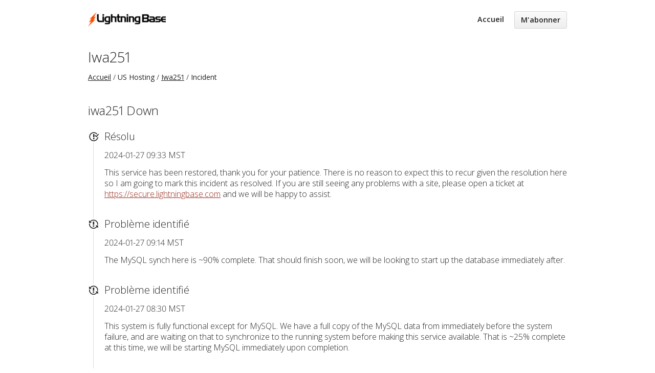

--- FILE ---
content_type: text/html; charset=utf-8
request_url: https://status.lightningbase.com/issues/65b51b884a0ebd79f57cbdde?locale=fr
body_size: 2822
content:
<!DOCTYPE html>
<html lang='fr'>
<head prefix='og: http://ogp.me/ns# article: http://ogp.me/ns/article#'>
<title>iwa251 Down - État des services - Lightning Base
</title>
<meta charset='utf-8'>
<meta content='Afficher l&#39;état des services de Lightning Base en temps réel et leur historique.' name='description'>
<meta content='width=device-width, initial-scale=1' name='viewport'>
<link href='https://status.lightningbase.com/issues/65b51b884a0ebd79f57cbdde' hreflang='x-default' rel='alternate'>
<meta content='iwa251 Down' property='og:title'>
<meta content='og:article' property='og:type'>
<meta content='https://status.lightningbase.com/issues/65b51b884a0ebd79f57cbdde' property='og:url'>
<meta content='This service has been restored, thank you for your patience. There is no reason to expect this to recur given the resolution here so I am going to mark this incident as resolved. If you are still seeing any problems with a site, please open a ticket at https://secure.lightningbase.com and we will be happy to assist.' property='og:description'>
<meta content='https://hund-client-logos.s3.amazonaws.com/uploads/lightning-base-fefbbd96-2ea2-461f-ac1e-637d92d769ad.png' property='og:image'>


<link href='https://hund-client-logos.s3.amazonaws.com/uploads/favicon-lightning-base-d44fb67b-0044-4618-8b06-eb7374248974.png' rel='shortcut icon'>

<link rel="stylesheet" media="all" href="/assets/state/application-c32461c31baf4ad4253b0608a4b99d0152adc712ee96d6468b50ae4c87e1f64c.css" />

<style></style>

<script src="/assets/state/fonts-c49c381dcb888592a26998ca8320e863d9adbde552a07a1360544a83861b1f98.js"></script>
<meta name="csrf-param" content="authenticity_token" />
<meta name="csrf-token" content="AGJLBXnT7xSETh7QQdZ+hBT+33D+bpUjKbceLGmyOHZNgHk6iiBAqrJlPgshvGFbkjbEmno5VMa1I5YgK2pWTQ==" />
</head>
<body class='font-features'>
<div class='container'>
<header role='banner'>
<div class='title'>
<a href='https://lightningbase.com/'>
<img srcset="https://hund-client-logos.s3.amazonaws.com/uploads/regular_lightning-base-fefbbd96-2ea2-461f-ac1e-637d92d769ad.png 1x, https://hund-client-logos.s3.amazonaws.com/uploads/lightning-base-fefbbd96-2ea2-461f-ac1e-637d92d769ad.png 2x" alt="Lightning Base" width="152" height="28" src="https://hund-client-logos.s3.amazonaws.com/uploads/lightning-base-fefbbd96-2ea2-461f-ac1e-637d92d769ad.png" />
</a>
</div>

<a id="toggle-nav-link" class="toggle-nav-link" role="button" aria-label="Menu ouvert" aria-expanded="false" href="javascript:void(0)"><i aria-hidden='true' class='toggle-nav-icon'></i>
</a><nav class='header-nav' role='navigation'>
<a class="nav-link" href="/">Accueil</a>
<a class="button nav-link" data-behavior="subscribe-button" data-render="/subscriptions/modal" href="/subscriptions/new">M&#39;abonner</a>
</nav>
</header>


<section class='component inline' data-behavior='disable-ctts'>
<header class='inline'>
<h1><a href="/components/5a0b2b0e50c68b6bbf76df5f">Iwa251</a></h1>
<ol class='breadcrumbs'>
<li><a href="/">Accueil</a></li>
<li>US Hosting</li>
<li><a href="/components/5a0b2b0e50c68b6bbf76df5f">Iwa251</a></li>
<li>Incident</li>
</ol>

</header>
</section>

<section class='issues-wrapper'>
<header class='inline'>
<h2>iwa251 Down</h2>
</header>
<div class='issues'>

<div class='item inline update resolved'>
<div class='meta' data-behavior='disable-ctts'>
<span class='label'>Résolu</span>
<span class='date'><time datetime='2024-01-27T16:33:07Z'>2024-01-27 09:33 MST</time>
</span>
</div>
<div class='item-body'><p>This service has been restored, thank you for your patience. There is no reason to expect this to recur given the resolution here so I am going to mark this incident as resolved. If you are still seeing any problems with a site, please open a ticket at <a href="https://secure.lightningbase.com">https://secure.lightningbase.com</a> and we will be happy to assist.</p>
</div>
</div>
<div class='item inline update identified'>
<div class='meta' data-behavior='disable-ctts'>
<span class='label'>Problème identifié</span>
<span class='date'><time datetime='2024-01-27T16:14:50Z'>2024-01-27 09:14 MST</time>
</span>
</div>
<div class='item-body'><p>The MySQL synch here is ~90% complete. That should finish soon, we will be looking to start up the database immediately after.</p>
</div>
</div>
<div class='item inline update identified'>
<div class='meta' data-behavior='disable-ctts'>
<span class='label'>Problème identifié</span>
<span class='date'><time datetime='2024-01-27T15:30:24Z'>2024-01-27 08:30 MST</time>
</span>
</div>
<div class='item-body'><p>This system is fully functional except for MySQL. We have a full copy of the MySQL data from immediately before the system failure, and are waiting on that to synchronize to the running system before making this service available. That is ~25% complete at this time, we will be starting MySQL immediately upon completion.</p>
</div>
</div>

<div class='item inline issue identified'>
<div class='meta' data-behavior='disable-ctts'>
<span class='label'>Problème identifié</span>
<span class='date'><time datetime='2024-01-27T15:04:40Z'>2024-01-27 08:04 MST</time>
</span>
</div>
<div class='item-body'><p>This system experienced an error and was initially unable to restart. We have the system running and are now working on restoring MySQL availability. I will update this issue further as that completes.</p>
</div>
</div>

</div>
</section>


<footer>
<div class='link-wrapper'>
<div class='attribution'><a href="https://hund.io/">Exécuté à l’aide de Hund.io</a></div>
<ul class='locale-select sf-menu sf-up'>
<li>
<a class='locale'>Français</a>
<ul class='locales'>
<li><a rel="alternate" hreflang="en" href="https://status.lightningbase.com/issues/65b51b884a0ebd79f57cbdde?locale=en">English</a></li>
<li><a rel="alternate" hreflang="es-AR" href="https://status.lightningbase.com/issues/65b51b884a0ebd79f57cbdde?locale=es-AR">Español (Argentina)</a></li>
<li><a rel="alternate" hreflang="da" href="https://status.lightningbase.com/issues/65b51b884a0ebd79f57cbdde?locale=da">Dansk</a></li>
<li><a rel="alternate" hreflang="de" href="https://status.lightningbase.com/issues/65b51b884a0ebd79f57cbdde?locale=de">Deutsch</a></li>
<li><a rel="alternate" hreflang="ja" href="https://status.lightningbase.com/issues/65b51b884a0ebd79f57cbdde?locale=ja">日本語</a></li>
<li><a rel="alternate" hreflang="nb" href="https://status.lightningbase.com/issues/65b51b884a0ebd79f57cbdde?locale=nb">Norsk (Bokmål)</a></li>
<li><a rel="alternate" hreflang="nl" href="https://status.lightningbase.com/issues/65b51b884a0ebd79f57cbdde?locale=nl">Nederlands</a></li>
<li><a rel="alternate" hreflang="pl" href="https://status.lightningbase.com/issues/65b51b884a0ebd79f57cbdde?locale=pl">Polski</a></li>
<li><a rel="alternate" hreflang="pt-BR" href="https://status.lightningbase.com/issues/65b51b884a0ebd79f57cbdde?locale=pt-BR">Português (Brasil)</a></li>
<li><a rel="alternate" hreflang="sv" href="https://status.lightningbase.com/issues/65b51b884a0ebd79f57cbdde?locale=sv">Svenska</a></li>
</ul>
</li>
</ul>
</div>
</footer>



</div>
<script>
  if (localStorage.getItem("logo_offset") !== null) { document.querySelectorAll(".header-nav")[0].style.top = localStorage.getItem("logo_offset") + "px"; }
</script>

<script>
  window.i18n || (window.i18n = {});
</script>
<script>
  window.TimestampableTimezone = "America/Denver";
  window.TimestampableFormats = {"default":"%d %B %Y %Hh %Mmin %Ss","long":"%Y-%m-%d %H:%M %Z","short":"%d %b %Hh%M","date":"%Y-%m-%d","long_without_zone":"%Y-%m-%d %H:%M","range_from":"%Y-%m-%d %H:%M","range_to":"%H:%M %Z"};
  window.TimestampableTranslations = {"distance_in_words":{"about_x_hours":{"one":"environ une heure","other":"environ %{count} heures"},"about_x_months":{"one":"environ un mois","other":"environ %{count} mois"},"about_x_years":{"one":"environ un an","other":"environ %{count} ans"},"almost_x_years":{"one":"presqu'un an","other":"presque %{count} ans"},"half_a_minute":"30 secondes","less_than_x_minutes":{"zero":"moins d'une minute","one":"moins d'une minute","other":"moins de %{count} minutes"},"less_than_x_seconds":{"zero":"moins d'une seconde","one":"moins d'une seconde","other":"moins de %{count} secondes"},"over_x_years":{"one":"plus d'un an","other":"plus de %{count} ans"},"x_days":{"one":"1 jour","other":"%{count} jours"},"x_minutes":{"one":"1 minute","other":"%{count} minutes"},"x_months":{"one":"1 mois","other":"%{count} mois"},"x_years":{"one":"1 an","other":"%{count} ans"},"x_seconds":{"one":"1 seconde","other":"%{count} secondes"}},"duration":"A duré %{duration}","past":"Il y a %{time}","distance_in_words_dative":{"about_x_hours":{"one":"environ 1 heure","other":"environ %{count} heures"},"about_x_months":{"one":"environ 1 mois","other":"environ %{count} mois"},"about_x_years":{"one":"environ 1 an","other":"environ %{count} ans"},"almost_x_years":{"one":"près d'un an","other":"près de %{count} ans"},"half_a_minute":"30 secondes","less_than_x_minutes":{"one":"moins d'une minute","other":"moins de %{count} minutes"},"less_than_x_seconds":{"one":"moins d'une seconde","other":"moins de %{count} secondes"},"over_x_years":{"one":"plus d'un an","other":"plus de %{count} ans"},"x_days":{"one":"1 jour","other":"%{count} jours"},"x_minutes":{"one":"1 minute","other":"%{count} minutes"},"x_months":{"one":"1 mois","other":"%{count} mois"},"x_years":{"one":"1 an","other":"%{count} ans"},"x_seconds":{"one":"1 seconde","other":"%{count} secondes"}}};
</script>
<script src="/assets/state/application-39bf1cb0395e2cab53a67d79375903b178e453514dcc822cfa73c0dbde0c5dfe.js"></script>
<script src="/assets/state/hund-ab8c1d4aba86cb54214732c70abc377d1a0b35030062ded9dd5491edb4d447c3.js"></script>
<!-- f4e01e92c7469feb2ebdf46f951a377c -->

</body>
</html>

